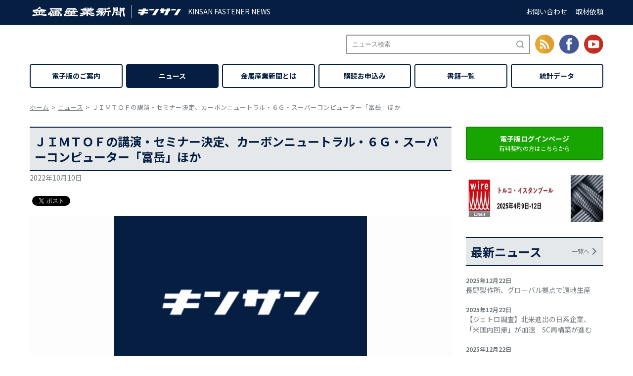

--- FILE ---
content_type: text/css
request_url: https://www.neji-bane.jp/wp/wp-content/themes/twentyseventeen_child/style.css?ver=20190507
body_size: 5528
content:
/*
Theme Name: twentyseventeen_child
Template: twentyseventeen
*/

@import url('https://fonts.googleapis.com/css?family=Noto+Sans+JP:400,700&display=swap&subset=japanese');

/**
 * 共通
 */

/* reCAPTCHAのロゴを非表示 */
.grecaptcha-badge { visibility: hidden; }

* {
  margin: 0;
  padding: 0;
  box-sizing: border-box;
}

img {
  border: 0;
  height: auto;
  line-height: 0;
  max-width: 100%;
  vertical-align: bottom;
}

li {
  list-style: none;
}

a {
  outline: none;
  color: #6F7579;
  text-decoration: none;
}

a:hover {
  opacity: 0.5;
}

html {
  height: 100%;
  font-size: 10px;
  overflow-y: scroll;
}

body {
  height: 100%;
  color: #6F7579;
  line-height: 1.5;
  font-size: 1.4rem;
  font-family: 'Noto Sans JP', "游ゴシック体", YuGothic,
  "游ゴシック Medium", "Yu Gothic Medium",
  "游ゴシック", "Yu Gothic",
  'Hiragino Kaku Gothic Pro', 'ヒラギノ角ゴ Pro W3',
  "メイリオ",
  sans-serif;
  font-weight: 400;
  /* font-family: "游ゴシック体", YuGothic,
  "游ゴシック Medium", "Yu Gothic Medium",
  "游ゴシック", "Yu Gothic",
  'Hiragino Kaku Gothic Pro', 'ヒラギノ角ゴ Pro W3',
  "メイリオ",
  sans-serif; */
}

h1, h2, h3, h4, h5, h6 {
  font-size: 100%;
  font-weight: 400;
}

.container {
  margin: 0 auto;
  max-width: 1160px;
}

.kerning {
  letter-spacing: -.5em;
}

.kerning *:not(.kerning) {
  letter-spacing: normal;
}

.panel {
  vertical-align: top;
  display: inline-block;
}

.flex {
  display: -o-flex;
  display: -moz-flex;
  display: -ms-flexbox;
  display: -webkit-box; /*--- Android4.3以前 ---*/
  display: -webkit-flex;
  display: flex;
}

.table,
.table th,
.table td {
  padding: 10px;
  vertical-align: middle;
  border: 1px solid #a6b1b8;
  border-collapse: collapse;
}

.table {
  width: 100%;
}


/**
 * ヘッダー
 */

.header-bar {
  height: 50px;
  margin: 0 0 20px;
  background: #051e42;
}

.header-bar .flex {
  align-items: center;
  justify-content: space-between;
}

.header-bar .logo {
  padding: 10px 0;
}

.header-bar .logo .panel {
  vertical-align: middle;
}

.header-bar .logo p {
  color: #fff;
  margin-left: 11px;
}

.header-bar .logo a:hover {
  opacity: 1;
}

.header-bar .navi a {
  color: #fff;
  margin: 0 0 0 1em;
}


/**
 * ヘッダーコンテント
 */

.header-content {
  margin: 0 0 20px;
}

.header-content .flex {
  justify-content: space-between;
}

.header-content .left {
  /* width: 55%; */
}

.header-content .right {
  width: 45%;
  margin-left: auto;
  text-align: right;
}

.header-content .search {
  height: 100%;
  overflow: hidden;
  padding: 5px 10px;
  position: relative;
  width: calc(100% - 150px);
  border: 2px solid #969696;
}

.header-content .sns {
  margin: 0 0 0 0.5em;
}

.header-content .sns a:nth-of-type(2) {
  margin: 0 0.5em;
}

.header-content .search input[type="text"] {
  width: 100%;
  height: 100%;
  border: none;
  padding: 0 25px 0 0;
}

.header-content .search input[type="text"]:focus {
  outline: 0;
}

.header-content .search input[type="image"] {
  top: 50%;
  right: 10px;
  border: none;
  outline : none;
  cursor: pointer;
  background: none;
  position: absolute;
  transform: translateY(-50%);
}

.header-content .panel {
  vertical-align: middle;
}


/**
 * グローバルナビ
 */

.gnavi {
  margin: 0 0 30px;
}

.gnavi li {
  width: 100%;
  position: relative;
}

.gnavi li:not(:last-child) {
  margin: 0 7px 0 0;
}

.gnavi a {
  color: #051E42;
  font-size: 1.4rem;
  font-weight: 700;
  transition: color 0.3s ease 0s,
  background-color 0.3s ease 0s;
}

.gnavi a:hover {
  opacity: 1;
  color: #fff;
  background: #051E42;
}

.gnavi .main_navi > a {
  width: 100%;
  padding: 12px 0;
  text-align: center;
  border-radius: 5px;
  border: 2px solid #051E42;
}

.gnavi .sub_navi a {
  display: block;
  padding: 5px 10px;
  font-weight: normal;
}

.gnavi .sub_navi {
  top: 50px;
  opacity: 0;
  width: 100%;
  z-index: 100;
  transition: 0.5s;
  font-size: 1.5rem;
  visibility: hidden;
  position: absolute;
  background: rgba(255, 255, 255, 0.9);
}

.gnavi li:hover .sub_navi {
  opacity: 1;
  visibility: visible;
}

.gnavi .flex {
  justify-content: space-between;
}

.digital .gnavi .digital a,
.post-type-archive-news .gnavi .news a,
.single-news .gnavi .news a,
.about .gnavi .about a,
.book .gnavi .book a,
.book-child .gnavi .book a,
.statistics .gnavi .statistics.main_navi > a,
.statistics-child .gnavi .statistics.main_navi > a {
  color: #fff;
  background: #051E42;
}

.title01 {
  margin: 0 0 35px;
  padding: 12px 10px;
  align-items: center;
  border-top: 2px solid #051E42;
  justify-content: space-between;
  border-bottom: 2px solid #051E42;
  background-color: rgba(5, 30, 66, 0.1);
}

.title01 .text {
  color: #051E42;
  font-weight: 700;
  line-height: 1.3;
  font-size: 2.4rem;
}

.title01 .to-list {
  color: #6F7579;
  font-size: 1.2rem;
  position: relative;
  padding: 0 1.5em 0 0;
}

.title01 .to-list:after {
  top: 4px;
  right: 0;
  width: 8px;
  height: 8px;
  content: "";
  position: absolute;
  margin: 0 0.5em 0 0;
  transform: rotate(45deg);
  border-top: 2px solid #6F7579;
  border-right: 2px solid #6F7579;
  -webkit-transform: rotate(45deg);
}

.title02 {
  margin: 0 0 30px;
  padding: 0 0 7px;
  border-bottom: 2px solid #051E42;
}

.title02 .text {
  color: #051E42;
  font-size: 2.2rem;
  font-weight: 700;
}

.title03 {
  margin: 0 0 20px;
}

.title03 .text {
  color: #000;
  font-size: 2rem;
  font-weight: 700;
}

.c-right .title01 {
  margin: 0 0 20px;
}

.c-right .info .date {
  font-weight: 700;
}

.c-right .info .item {
  margin: 0 0 20px;
}

.c-right .to-detail {
  text-align: center;
}

.article .item:not(:last-of-type) {
  margin: 0 0 30px;
}

.article .item .content {
  width: 52%;
  padding: 15px 15px 15px 30px;
}

.article .item .img {
  object-fit: cover;
}

.article.news .items {
  flex-wrap: wrap;
  margin: 0 0 60px;
  justify-content: space-between;
}

.article.news .item {
  background: #fdfdfd;
  width: calc(100% / 3 - 16px);
}

.article.news .items:after {
  height: 0;
  content: "";
  display: block;
  width: calc(100% / 3 - 16px);
}

.article.news .item:not(:last-of-type) {
  margin: 0 0 48px;
}

.article.news .item .img,
.archive .article.news .item .img {
  /* width: 48%; */
  width: 100%;
  height: 151px;
  object-fit: cover;
}

.article.news .item .content,
.archive .article.news .item .content {
  padding: 0;
  width: 100%;
}

.article .item .date {
  margin: 8px 0 6px;
  font-size: 1.2rem;
}

.article .item .title {
  color: #000;
  margin: 0 0 6px;
  font-weight: 700;
  line-height: 1.3;
  font-size: 2.4rem;
}

.article.news .item .title,
.archive .article.news .item .title {
  font-size: 1.8rem;
}

.article .item .text {
  margin: 0 0 20px;
}

.archive .article .item .img {
  width: 30%;
  height: 146px;
}

.archive .article .item .content {
  width: 70%;
  padding-top: 0;
  padding-right: 0;
  padding-bottom: 0;
}

.single .c-left .title01 {
  margin: 0;
}

.single .c-left .date {
  margin: 0 0 15px;
}

.single .article.news .item {
  width: 100%;
}

.single .article .item .text {
  line-height: 1.7;
}

.single .article .item .img {
  width: 60%;
  height: auto;
  display: block;
  margin: 0 auto 20px;
}

.single .article .item .images {
  margin: 30px 0 0;
}

.single .article .item .images img {
  width: 46%;
  margin: 0 2% 4%;
  vertical-align: top;
}

.single .article .item .images img:first-of-type {
  display: none;
}

.to-detail {
  text-align: right;
}

.to-detail a {
  color: #6F7579;
  font-size: 1.2rem;
  padding: 10px 24px;
  border-radius: 2px;
  border: 2px solid #CDD6DD;
}

.to-order {
  text-align: center;
}

.to-order a {
  color: #fff;
  font-weight: 700;
  padding: 15px 17%;
  font-size: 2.4rem;
  border-radius: 2px;
  position: relative;
  background: #D0A000;
}

.to-order a:after {
  top: 50%;
  right: 15px;
  content: '＞';
  position: absolute;
  transform: translateY(-50%);
}

.login,
.more-entry .lp {
  width: 100%;
  color: #fff;
  font-weight: 700;
  padding: 12px 15px;
  border-radius: 4px;
  text-align: center;
  background: #19A500;
  border: 2px solid #148400;
  box-shadow: 0px 3px 6px rgba(0, 0, 0, 0.16);
}

.more-entry .lp {
  background: rgb(237, 134, 9, 1);
  border: 2px solid rgb(252, 106, 37, 1);
}

.login p:last-child,
.more-entry .lp p:last-child {
  font-size: 1.2rem;
  font-weight: normal;
}

.banner a:not(:last-of-type) {
  margin: 0 0 20px;
}

.banner {
  text-align: center;
}

.banner a,
.banner img {
  width: 100%;
}

.ad-recruit h3 {
  font-weight: 700;
  text-align: center;
  margin: 10px 0 5px;
}

.ad-recruit p {
  line-height: 2;
  margin: 0 0 10px;
  font-size: 1.2rem;
}


/**
 * パンくず
 */

.breadcrumb {
  font-size: 90%;
  margin: 0 0 30px;
}

.breadcrumb li a {
  text-decoration: underline;
}

.breadcrumb li:after {
  content: '>';
  margin: 0 5px;
}

.breadcrumb li:last-child:after {
  content: '';
  margin: 0;
}


/**
 * コンテンツ
 */

.contents {
  padding: 0 0 65px;
}

.contents > .flex {
  justify-content: space-between;
}

.c-left .section {
  margin: 0 0 60px;
}

.c-left .section.banner {
  width: 77.7%;
  margin: 0 auto 60px;
}

.c-right .section {
  margin: 0 0 30px;
}


/**
 * レフト
 */

.c-left {
  /* width: 57%; */
  width: 73.5%;
}


/**
 * ライトー
 */

.c-right {
  width: 24%;
}

.c-right .info .item .item {
  padding: 15px;
  margin: 0 0 30px;
  background: #FDFDFD;
}

.c-right .info .item .date {
  font-size: 1.2rem;
}

.c-right .info .item .title {
  font-size: 2.4rem;
}

.c-right .facebook_wrap {
  max-width: 500px; /* Facebook Page Plugin の最大幅 */
  margin-left: auto;
  margin-right: auto;
}

.c-right .facebook_wrap > .fb-page {
  width: 100%;
}

.c-right .facebook_wrap > .fb-page > span,
.c-right .facebook_wrap iframe {
  width: 100% !important;
}


/**
 * ライト
 */

/* .c-right {
  width: 16.5%;
} */

.c-right .nejiday {
  width: 100%;
}

.c-right #goolead {
  left: 50%;
  position: relative;
  display: inline-block;
  transform: translateX(-50%);
}


/**
 * フッターナビ
 */

.footer-navi .sns {
  display: none;
}

.footer-navi .sns .icon {
  margin: 0 5px;
}

.footer-navi {
  background: #F0F3F5;
}


.footer-navi .flex {
  align-items: center;
  justify-content: space-between;
}

.footer-navi .navi {
  padding: 27px 0;
}

.footer-navi .navi a {
  color: #6F7579;
}

.footer-navi .navi a {
  margin: 0 0 0 0.5em;
  padding: 0 0.5em 0 0;
  border-right: 1px solid #6F7579;
}

.footer-navi .navi a:last-of-type {
  border: none;
}


/**
 * フッターコピーライト
 */

.footer-copyright {
  color: #fff;
  padding: 16px 0;
  font-size: 1.2rem;
  text-align: center;
  background: #051E42;
}


/**
 * トップ
 */

/* キービジュアル */

/* .home #keyvisual {
  margin: 0 0 40px;
}

.home #keyvisual #slider,
.home #keyvisual #thumbnail_slider {
  width: 100%;
  margin: 0 auto 5px;
}

.home #keyvisual .slide-item img {
  width: 100%;
  height: 300px;
  object-fit: cover;
}

.home #keyvisual .thumbnail-item img {
  width: 98%;
  height: 100px;
  margin: 0 auto;
  object-fit: cover;
}

.home #keyvisual .slide-item {
  position: relative;
}

.home #keyvisual .item {
  left: 0px;
  bottom: 0px;
  color: #000;
  width: 100%;
  padding: 10px;
  position: absolute;
  background: rgba(255, 255, 255, 0.7);
}

.home #keyvisual .item .title {
  font-size: 2.4rem;
  font-weight: 700;
}

.home #keyvisual .item .title a {
  color: #000;
}

.home #keyvisual .item .date,
.home #keyvisual .item .text {
  font-size: 1.2rem;
} */


/* 最新ニュース */

/** 時評 */

/* 特集 */

.home .special .item .tag {
  color: #fff;
  padding: 1px 8px;
  font-size: 1.4rem;
  font-weight: normal;
  background: #051E42;
  vertical-align: middle;
}

.home .special .item .img {
  width: 30%;
  height: 200px;
}

.home .special .item .content {
  width: 70%;
}

.single-special .title01 .tag,
.post-type-archive-special .item .tag {
  color: #fff;
  padding: 1px 8px;
  margin: 0 5px 0 0;
  font-size: 1.4rem;
  font-weight: normal;
  background: #051E42;
  vertical-align: middle;
}


/**
 * ニュース、特集詳細
 */

.more-entry {
  padding: 20px;
  font-size: 1.6rem;
  border: solid 1px #cfcfcf;
}

.more-entry > p {
  margin: 0 0 10px;
}

.more-entry .button {
  align-items: center;
  justify-content: space-between;
}

.more-entry .login p {
  vertical-align: bottom;
}

.more-entry .login,
.more-entry .lp {
  margin: 0;
  width: 48%;
}


/**
 * 時評一覧
 */

.post-type-archive-jihyo .article .item .content {
  width: 100%;
  padding-top: 0;
  padding-left: 0;
}


/**
 * 金属産業とは
 */

.about .contents {
  z-index: -2;
  position: relative;
}

.about .contents .section {
  margin: 0 0 80px;
  position: relative;
}

.about .contents .section:before {
  left: 0;
  top: 23rem;
  z-index: -1;
  content: "";
  width: 100%;
  height: 100%;
  display: block;
  position: absolute;
  transform: skew(0deg, -10deg);
  transform-origin: left center;
}

.about .journal_wrap:before,
.about .globalnetwork_wrap:before {
  background-color: rgba(5, 30, 66, 0.1);
}

.about .journal_wrap,
.about .globalnetwork_wrap {
  padding: 50px 0;
}

.about .keyvisual {
  color: #fff;
  padding: 50px 0;
  overflow: hidden;
  background-size: cover;
  background-position: center;
  background-repeat: no-repeat;
  background-image: url("images/about/keyvisual.jpg");
}

.about .keyvisual .flex {
  align-items: center;
  justify-content: space-around;
}

.about .keyvisual p {
  font-size: 5rem;
  font-weight: 700;
}

.about .keyvisual p:first-of-type {
  padding: 10px;
  font-size: 4rem;
  border: 1px solid #fff;
}

.about .keyvisual .product {
  width: 20%;
}

.about .keyvisual .product a {
  width: 100%;
  color: #fff;
  padding: 10px;
  margin: 10px 0 0;
  text-align: center;
  background: #D0A000;
}

.about .contents .lead {
  margin: 0 auto;
  max-width: 700px;
}

.about .contents .title {
  color: #051E42;
  margin: 0 0 40px;
  text-align: center;
}

.about .contents .title h2 {
  font-weight: 700;
  font-size: 4.5rem;
}

.about .contents .title p {
  font-size: 2rem;
  border-bottom: 5px solid red;
}

.about .contents .subtitle {
  color: #000;
  margin: 0 0 5%;
  font-size: 3rem;
  align-items: center;
  justify-content: center;
}

.about .contents .subtitle:before,
.about .contents .subtitle:after {
  width: 10%;
  content: "";
  border-top: 1px solid;
}

.about .contents .subtitle:before {
  margin-right: 1rem;
}

.about .contents .subtitle:after {
  margin-left: 1rem;
}

.about .contents .lead {
  color: #000;
  font-size: 1.6rem;
  margin: 0 auto 5%;
}

.about .tool_wrap .box .item {
  padding: 0 1.5em;
  width: calc(100% / 3);
}

.about .tool_wrap .point {
  color: #051E42;
  min-height: 4em;
  font-size: 2rem;
  font-weight: 700;
  line-height: 1.2;
  text-align: center;
}

.about .tool_wrap .img {
  width: 90%;
  display: block;
  margin: 1em auto;
}

.about .journal_wrap .media {
  text-align: center;
}

.about .journal_wrap .media .item {
  width: 35%;
  margin: 0 2% 3%;
  text-align: left;
}

.about .journal_wrap .media .name {
  margin: 10px 0 0;
  font-size: 1.2em;
  font-weight: bold;
}

.about .journal_wrap .table {
  color: #333;
  margin: 0 0 10px;
  text-align: center;
  background-color: #f7f8f8;
}

.about .contents .note {
  font-size: 1.2rem;
}

.about .transmission_wrap .offer {
  text-align: center;
}

.about .transmission_wrap .item {
  width: 40%;
  padding: 0 20px;
}

.about .transmission_wrap .name,
.about .transmission_wrap .body {
  margin: 10px 0;
  text-align: left;
}

.about .transmission_wrap .name {
  font-weight: 700;
  font-size: 1.6rem;
}

.about .globalnetwork_wrap .img {
  text-align: center;
}

.about .history_wrap .title03,
.about .history_wrap .img {
  text-align: center;
}


/**
 * 書籍
 */

.book .book .item:not(:last-of-type) {
  margin: 0 0 30px;
}

.book .book .item .img {
  width: 30%;
}

.book .book .item .content {
  width: 70%;
  padding: 0 15px 15px 30px;
}

.book .book .item .date {
  font-size: 1.2rem;
}

.book .book .item .title {
  color: #000;
  margin: 6px 0;
  font-size: 2.4rem;
  font-weight: 700;
}

.book .book .item .text {
  margin: 0 0 20px;
}

.book-child .book .item .text {
  margin: 0 0 45px;
}

.book-child .book .item .img {
  width: 100%;
  display: block;
  margin: 0 auto 45px;
}

.book-child .book .item .img.vertical {
  width: 40%;
}

.book-child .book .item .info {
  color: #000;
}


/**
 * 統計データ
 */

.statistics .to-statistics a {
  width: 100%;
  color: #051E42;
  font-weight: 700;
  font-size: 1.8rem;
  position: relative;
  border-bottom: 1px solid #051E42;
}

.statistics .to-statistics a:after {
  top: 50%;
  right: 15px;
  content: "＞";
  position: absolute;
  transform: translateY(-50%);
}

.statistics .entry,
.statistics-child .entry {
  padding: 20px;
  font-size: 1.6rem;
  border: solid 1px #cfcfcf;
}

.statistics .entry > p,
.statistics-child .entry > p {
  margin: 0 0 10px;
}

.statistics .entry .button,
.statistics-child .entry .button {
  align-items: center;
  justify-content: space-between;
}

.statistics .entry .login p,
.statistics-child .entry .login p {
  vertical-align: bottom;
}

.statistics .entry .login,
.statistics .entry .lp,
.statistics-child .entry .login,
.statistics-child .entry .lp {
  margin: 0;
  width: 48%;
}

.statistics-child .statistics .table th {
  background-color: rgba(5, 30, 66, 0.1);
}

.statistics-child .statistics .table .a-left {
  text-align: left;
}

.statistics-child .statistics .table .a-right {
  text-align: right;
}

.statistics-child .pdf-list li {
  padding: 5px;
}

.statistics-child .pdf-list li:nth-child(odd) {
  background-color: rgba(5, 30, 66, 0.1);
}

.statistics-child .pdf-list li:not(:last-of-type) {
  margin: 0 0 0.5em;
}

.statistics-child .pdf-list a[href$=".pdf"]:after {
  width: 1em;
  height: 1em;
  content: '';
  margin-left: 5px;
  vertical-align: -2px;
  display: inline-block;
  background-size: contain;
  background-position: 0 0;
  background-repeat: no-repeat;
  background-image: url('images/statistics/icon-pdf.png');
}


/**
 * お知らせ
 */

.post-type-archive-info .article .item .content {
  padding: 0;
}


/**
 * 会社概要
 */

.company .outline .table th {
  width: 20%;
  text-align: left;
  background-color: rgba(5, 30, 66, 0.1);
}

.company .outline .content .text {
  overflow: hidden;
}

.company .outline .content img {
  width: 35%;
  float: right;
  margin: 0 0 1em 1em;
}


/**
 * サイトマップ
 */

.sitemap .content .item {
  line-height: 2;
}

.sitemap .content .item a {
  display: block;
}

.sitemap .content .item a:before {
  content:'・';
  display: inline-block;
}

.sitemap .content .item .submenu {
  margin: 0 0 0 1em;
}


/**
 * ねじの日
 */

.nejiday .download .item {
  width: 50%;
  padding: 0 20px;
}

.nejiday .download .item img {
  margin: 0 0 20px;
}

/**
 * ログイン後　記事一覧
 */

.loggedin .c-left .to-list {
  width: 100%;
  color: #051E42;
  font-weight: 700;
  font-size: 1.8rem;
  position: relative;
  border-bottom: 1px solid #051E42;
}

.loggedin .c-left .to-list:after {
  top: 50%;
  right: 15px;
  content: "＞";
  position: absolute;
  transform: translateY(-50%);
}

/**
 * 検索結果
 */

.search .result {
  margin: 0 0 30px;
  padding: 0 0 10px;
  border-bottom: 1px solid #cfcfcf;
}

.search .result:last-of-type {
  margin: 0 0 60px;
}

.search .result .result_title {
  font-size: 1.8rem;
}

.search .result .result_title a {
  color: #444;
}

/**
 * コンタクトフォーム7
 */

.contactform7 table,
.contactform7 table th,
.contactform7 table td {
  padding: 10px;
  vertical-align: top;
  border: 1px solid #e5e5e5;
  border-collapse: collapse;
}

.contactform7 table {
  width: 100%;
  margin: 0 0 3rem;
}

.contactform7 th {
  width: 30%;
  text-align: left;
  background: #edeeee;
}

.contactform7 table input {
  margin: 0.5rem 0;
  padding: 0.5rem 0;
}

.contactform7 table input[type="text"],
.contactform7 table input[type="tel"],
.contactform7 table input[type="email"],
.contactform7 table textarea {
  width: 100%;
}

.contactform7 table .item {
  display: block;
  padding: 0.5em;
  background: #f0f0f0;
}

.contactform7 table .item input {
  display: none;
}
/*
.contactform7 table label {
  width: 100%;
} */

.contactform7 input[type="submit"] {
  width: 100%;
  padding: 1rem;
  display: block;
  cursor: pointer;
  font-size: 2rem;
  border-style: none;
  background: #cdcdcd;
  border-radius: 0.5rem;
}

.contactform7 table .postal_code input {
  width: 30%;
  display: inline-block;
}

.contactform7 span.wpcf7-list-item {
  margin: 0 1em 0 0;
}

.contactform7 .acceptance {
  margin: 40px 0;
  text-align: center;
}

.contactform7 .red {
  color: red;
  margin-left: 1rem;
}

.contactform7 form input:-webkit-autofill {
  -webkit-box-shadow: 0 0 0px 1000px white inset;
}

.contactform7 .amount {
  font-size: 2rem;
}

/**
 * 確認画面
 */

.contactform7 input:-webkit-autofill.wpcf7c-conf {
  -webkit-box-shadow: 0 0 0px 1000px #fff inset !important;
  border: none !important;
  background: #fff !important;
}

.contactform7 input:-webkit-autofill.wpcf7c-conf:focus {
  border: none !important;
}

.contactform7 .wpcf7c-conf {
  background: #fff !important;
  border-color: #fff !important;
}

.contactform7 .wpcf7c-conf:focus {
  border-color: transparent !important;
}

/* 確認してくださいの文字 */
.contactform7 .wpcf7c-elm-step2.confirm {
  color: #fff;
  padding: 10px;
  display: none;
  margin: 20px 0;
  background: red;
  font-size: 1.8rem;
  text-align: center;
}

.contactform7 .custom-wpcf7c-confirmed .wpcf7c-elm-step2.confirm {
  display: block;
}

/**
 * 送信完了
 */

.contactform7 .sent .form_inner {
  visibility: hidden;
}

.contactform7 .complete-display {
  display: none;
}

.contactform7 .sent .complete-display {
  display: block;
}

.contactform7 .sent .wpcf7-mail-sent-ok {
  display: none!important;
}

.contactform7 .contact form .wpcf7-list-item label {
  margin: 0 1em 0 0;
}

/**
 * youtube
 */

.youtube {
  width: 100%;
  margin: 40px 0 0;
  position: relative;
  padding-top: 56.25%;
}

.single .youtube {
  margin: 0;
  width: 100%;
  position: relative;
  padding-top: 56.25%;
}

.youtube iframe {
  top: 0;
  right: 0;
  position: absolute;
  width: 100% !important;
  height: 100% !important;
}

/**
 * ページネーション
 */

.pagination {
  margin: 5em 0 0;
}

.pagination:after, .pagination ul:after {
  height: 0;
  clear: both;
  content: ".";
  display: block;
  visibility: hidden;
}

.pagination .page_num {
  display: block;
  margin: 0 0 1em;
}

.pagination .current {
  color: #ffffff;
  border-radius: 3px;
  padding: 10px 20px;
  cursor: not-allowed;
  background-color: #aaa;
}

.pagination .prev,
.pagination .first,
.pagination .pager {
  margin: 0 0.5em 0.5em 0;
}

.pagination .last {
  margin: 0 0 0 0.5em;
}

.pagination a {
  color: #ffffff;
  padding: 10px 20px;
  border-radius: 3px;
  display: inline-block;
  text-decoration: none;
  text-shadow: 0 -1px 0 rgba(0, 0, 0, 0.2);
  background: none repeat scroll 0 0 #c8c8c8;
}

.pagination a:hover {
  color: #ffffff;
  opacity: 0.8;
  transition-property: all;
  background-color: #aaa;
  transition-duration: 500ms;
  transition-timing-function: ease;
}


/**
 * 投稿
 */

.cms pre {
  display: block;
  font-family: Consolas, Monaco, monospace;
}
.cms strong {
  font-weight: bold;
}
.cms em {
  font-style: italic;
}
.cms ul {
  margin-left: 2em;
  list-style: outside disc;
}
.cms ol {
  margin-left: 2em;
  list-style: outside decimal;
}
.cms blockquote {
  display: block;
  margin: 1em 40px;
}
.cms a {
  /* color: #00f; */
}
.cms del {
  text-decoration: line-through;
}
.cms hr {
  border: none;
  display: block;
  border-top: #9a9a9a 1px solid;
  border-bottom: #eeeeee 1px solid;
}
.cms .alignright {
  float: right;
  margin-left: 1em;
}
.cms .alignleft {
  float: left;
  margin-right: 1em;
}
.cms .aligncenter {
  display: block;
  margin-left: auto;
  margin-right: auto;
}
.cms .wp-caption-text {
  color: #666;
  font-size: 13px;
  font-style: italic;
  margin-bottom: 1.5em;
}


--- FILE ---
content_type: text/css
request_url: https://www.neji-bane.jp/wp/wp-content/themes/twentyseventeen_child/css/responsive.css?1633410335
body_size: 1724
content:
@charset "utf-8";

/* .c-center .sp {
  display: none;
}

.c-right .pc {
  display: block;
} */

/* @media screen and (min-width: 855px) {  } */
/* @media screen and (min-width: 641px) and (max-width: 854px) {  } */
/* @media screen and (min-width: 480px) and (max-width: 640px) {  } */
@media screen and (max-width: 1440px) { /* chrome確認用 */ }
@media screen and (max-width: 320px) { /* chrome確認用 */ }

@media screen and (max-width: 1160px) {
  .container {
    padding-left: 20px;
    padding-right: 20px;
  }
}

/* 金属産業とは（about）用 */
@media screen and (max-width: 860px) {
  .about .keyvisual .flex {
    text-align: center;
    flex-direction: column;
  }

  .about .keyvisual p {
    font-size: 8vw;
  }

  .about .keyvisual p:first-of-type {
    font-size: 6vw;
  }

  .about .keyvisual .product {
    width: 30%;
    margin: 20px 0 0;
  }

  .about .keyvisual .product a {
    width: 100%;
    color: #fff;
    padding: 10px;
    margin: 10px 0 0;
    text-align: center;
    background: #D0A000;
  }
}

/* iPad Pro 11以下
 * https://qiita.com/tomohisaota/items/f8857d01f328e34fb551
 */
@media screen and (max-width: 834px) {
  .header-bar .logo p {
    display: none;
  }

  .header-bar .navi {
    display: none;
  }

  .header-content {
    margin: 0 0 30px;
  }

  .header-content .flex {
    flex-direction: column;
  }

  .header-content .left,
  .header-content .right {
    width: 100%;
  }

  .header-content .left {
    margin: 0 0 30px;
  }

  .header-content .left img {
    width: 100%;
  }

  .header-content .right .search {
    width: 100%;
    height: 50px;
    margin-right: 0;
  }

  .header-content .right .sns {
    display: none;
  }

  .contents {
    padding-top: 0;
  }

  .contents > .flex {
    flex-direction: column;
  }

  .to-detail {
    text-align: center;
  }

  .to-detail a {
    width: 75%;
  }

  .c-left,
  .c-right {
    width: 100%;
  }

  .c-right .banner a {
    width: 50%;
    margin: 0 auto;
  }

  .c-right .banner-c .banner a {
    width: 48%;
    margin: 1%;
  }

  .c-right .login {
    width: 100%;
  }

  .c-right .login p:first-of-type {
    font-size: 2rem;
  }

  .c-right .nejiday {
    width: 50%;
    display: block;
    margin-left: auto;
    margin-right: auto;
  }

  .c-right .ad-recruit img {
    width: 50%;
    display: block;
    margin: 0 auto 20px;
  }

  .c-right .ad-recruit h3 {
    font-size: 1.8rem;
  }

  .footer-navi .sns {
    display: block;
    text-align: center;
    padding: 15px 0 20px;
  }
}

@media screen and (max-width: 640px) {
  .article.news .item {
    width: calc(100% / 2 - 16px);
  }

  .about .contents .section:before {
    top: 17rem;
  }

  .about .tool_wrap .box {
    padding: 0;
    flex-direction: column;
  }

  .about .tool_wrap .point {
    min-height: 1em;
  }

  .about .tool_wrap .img {
    width: 60%;
  }

  .about .tool_wrap .box .item,
  .about .transmission_wrap .item {
    width: 100%;
    margin: 0 0 40px;
  }

  .about .tool_wrap .box .item:last-of-type,
  .about .transmission_wrap .item:last-of-type {
    margin: 0;
  }

  .about .journal_wrap .media .item {
    width: 45%;
  }

  .statistics .entry .button,
  .statistics-child .entry .button,
  .single-news .entry .button {
    flex-direction: column;
  }

  .statistics .entry > p,
  .statistics-child .entry > p,
  .single-news .entry > p {
    margin: 0 0 20px;
  }

  .statistics .entry .login,
  .statistics .entry .lp,
  .statistics-child .entry .login,
  .statistics-child .entry .lp,
  .single-news .entry .login,
  .single-news .entry .lp {
    width: 100%;
    margin: 0 0 20px;
  }

  .statistics .entry .lp,
  .statistics-child .entry .lp,
  .single-news .entry .lp {
    margin: 0;
  }
}

@media screen and (max-width: 479px) {
  .article.news .item {
    width: 100%;
  }

  .article.news .item .img,
  .archive .article.news .item .img {
    height: 200px;
  }

  .c-right #googlead {
    display: none;
  }

  .c-right #googlead-mobile {
    display: block;
  }

  .c-right .section,
  .c-right .section {
    margin-bottom: 40px;
  }

  .article .item:not(:last-of-type) {
    margin-bottom: 40px;
  }

  .article .item .img,
  .home .special .item .img,
  .archive .article .item .img {
    width: 100%;
    height: 200px;
  }

  .article .item .content,
  .home .special .item .content,
  .archive .article .item .content {
    width: 100%;
    padding: 10px;
    padding-bottom: 0;
  }

  .post-type-archive-jihyo .article .item .content {
    padding: 0;
  }

  .c-right .banner a {
    width: 100%;
  }

  .c-right .banner-c .banner a {
    width: 100%;
    margin-bottom: 30px;
  }

  .c-right .nejiday {
    width: 100%;
  }

  .c-right .ad-recruit img {
    width: 100%;
  }

  .to-detail a {
    width: 100%;
  }

  .footer-navi .flex {
    align-items: start;
  }

  .footer-navi .sns {
    padding-bottom: 20px 0 0;
  }

  .footer-navi .navi {
    padding: 0 0 27px;
  }

  .footer-navi .navi a {
    border: none;
    display: block;
    margin: 0 0 10px;
  }

  .footer-navi .navi a:last-of-type {
    margin: 0;
  }

  .more-entry .button {
    flex-flow: column;
  }

  .more-entry .lp,
  .more-entry .login {
    width: 100%;
  }

  .more-entry .login {
    margin: 0 0 20px;
  }

  .to-order a {
    width: 100%;
    padding: 15px 10% 15px 0;
  }

  .home #keyvisual .thumbnail-item img {
    height: 80px;
  }

  .home #keyvisual .item .title {
    margin: 0 0 10px;
    line-height: 1.2;
  }

  .home .news .item {
    border: none;
  }

  .about .keyvisual .product {
    width: 50%;
  }

  .about .journal_wrap .media .item {
    width: 70%;
    margin: 0 0 5%;
  }

  .book .book .item .img {
    width: 50%;
    height: auto;
    margin: 0 auto;
    display: block;
  }

  .book .book .item .content {
    width: 100%;
    padding: 15px;
    padding-bottom: 0;
  }

  .statistics-child .statistics .table .title {
    display: none;
  }

  .statistics-child .statistics .table th,
  .statistics-child .statistics .table td {
    width: 100%;
    display: block;
    position: relative;
  }

  .statistics-child .statistics .table .suryo:before,
  .statistics-child .statistics .table .gaku:before {
    left: 10px;
    opacity: 0.7;
    font-size: 1.2rem;
    position: absolute;
  }

  .statistics-child .statistics .table .suryo.kg:before {
    content:'数量（kg）';
  }

  .statistics-child .statistics .table .suryo.zennen:before {
    content:'数量（前年比）';
  }

  .statistics-child .statistics .table .suryo.zengetsu:before {
    content:'数量（前月比）';
  }

  .statistics-child .statistics .table .gaku.en:before {
    content:'金額（千円）';
  }

  .statistics-child .statistics .table .gaku.zennen:before {
    content:'金額（前年比）';
  }

  .statistics-child .statistics .table .gaku.zengetsu:before {
    content:'金額（前月比）';
  }

  .price .statistics .table th,
  .price .statistics .table td,
  .n-export-rank .statistics .table th,
  .n-export-rank .statistics .table td,
  .n-import-rank .statistics .table th,
  .n-import-rank .statistics .table td {
    display: table-cell;
  }

  .price .statistics .scrollable-table .table,
  .n-export-rank .statistics .scrollable-table .table,
  .n-import-rank .statistics .scrollable-table .table {
    border: none;
    display: block;
    overflow-x: scroll;
    white-space: nowrap;
    -webkit-overflow-scrolling: touch;
  }

  .price .statistics .scrollable-tabl::-webkit-scrollbar,
  .n-export-rank .statistics .scrollable-tabl::-webkit-scrollbar,
  .n-import-rank .statistics .scrollable-tabl::-webkit-scrollbar {　　/*tableにスクロールバーを追加*/
     height: 5px;
  }

  .price .statistics .scrollable-tabl::-webkit-scrollbar-track,
  .n-export-rank .statistics .scrollable-tabl::-webkit-scrollbar-track,
  .n-import-rank .statistics .scrollable-tabl::-webkit-scrollbar-track {　　/*tableにスクロールバーを追加*/
     background: #F1F1F1;
  }

  .price .statistics .scrollable-tabl::-webkit-scrollbar-thumb,
  .n-export-rank .statistics .scrollable-tabl::-webkit-scrollbar-thumb,
  .n-import-rank .statistics .scrollable-tabl::-webkit-scrollbar-thumb {　　/*tableにスクロールバーを追加*/
     background: #BCBCBC;
  }

  .company .outline .table th,
  .company .outline .table td {
    width: 100%;
    display: block;
  }

  .contact .contactform7 th,
  .contact .contactform7 td,
  .contact .contactform7 .type .wpcf7-list-item {
    width: 100%;
    display: block;
  }

  .contact .contactform7 .type .wpcf7-list-item:nth-last-of-type(2) {
    margin: 1em 0;
  }

}
@media screen and (max-width: 365px) {
  .header-bar .logo {
    width: 75%;
  }

  .home #keyvisual .thumbnail-item img {
    height: 55px;
  }
}


--- FILE ---
content_type: text/css
request_url: https://www.neji-bane.jp/wp/wp-content/themes/twentyseventeen_child/css/mobile_menu.css?1633410335
body_size: 895
content:
@charset "utf-8";

.mobile {
  display: none;
}

/* Nexus10用に800px */
@media screen and (max-width: 834px) {

  /* ↓スマホ メニュー */
  .gnavi,
  .header .navi {
    display: none;
  }

  .mobile {
    display: block;
  }

  .mobile .item {
    width: 100%;
    padding: 20px 0;
    font-size: 1.6rem;
    border-bottom: dotted 1px #9d9d9d;
  }

  .mobile .item:last-of-type {
    border: none;
  }

  .mobile .item:before {
    content: '>';
    color: #fff;
    margin: 0 5px 0 0;
    border-radius: 2px;
    padding: 1px 3px 2px;
    background: rgba(58,137,201,0.5);
  }

  .mobile .menu {
    top: 0px;
    width: 80%;
    right: -80%;
    height: 100%;
    z-index: 1000;
    position: fixed;
    padding: 0 30px;
    background: rgba(255, 255, 255, 0.9);

    transition: 0.5s;
    -o-transition: 0.5s;
    -ms-transition: 0.5s;
    -moz-transition: 0.5s;
    -webkit-transition: 0.5s;
  }

  .mobile .menu_display {
    right: 0%;
  }

  .mobile .submenu {
    padding-left: 2.5em;
    text-indent: -1.4em;
  }

  .mobile .scroll {
    top: 50px;
    bottom: 0;
    width: 110%;
    padding: 0 0 30px;
    overflow-y: scroll;
    position: absolute;
    padding-right: 60px;
    padding-right: calc(10% + 40px);
    -webkit-overflow-scrolling: touch;
  }

  /* ハンバーガーアイコン */
  .mobile .icon {
    top: 0;
    right: 0;
    color: #fff;
    width: 50px;
    height: 50px;
    z-index: 1010;
    position: fixed;
    font-size: 45px;
    cursor: pointer;
    line-height: 50px;
    text-align: center;
    border-radius:  0 0 0 5px;
    background: rgb(5, 30, 66, 0.9)
  }

  .mobile .icon span {
    left: 10px;
    width: 30px;
    display: block;
    position: absolute;
    outline: 1px solid transparent;
    border-bottom: solid 3px #fff;
    transition: .35s ease-in-out;
    -webkit-transition: .35s ease-in-out;
    -moz-transition: .35s ease-in-out;
  }

  .mobile .icon span:nth-child(1) {
    top: 13px;
  }

  .mobile .icon span:nth-child(2) {
    top: 23px;
  }

  .mobile .icon span:nth-child(3) {
    top: 33px;
  }

  .mobile .menu_active span:nth-child(1) {
    top: 23px;
    left: 10px;
    transform: rotate(-45deg);
    -moz-transform: rotate(-45deg);
    -webkit-transform: rotate(-45deg);
  }

  /* 2番目と3番目のspanを45度に */
  .mobile .menu_active span:nth-child(2),
  .mobile .menu_active span:nth-child(3) {
    top: 23px;
    -webkit-transform: rotate(45deg);
    -moz-transform: rotate(45deg);
    transform: rotate(45deg);
  }

  /* Menuの文字 */
  .mobile .icon p {
    left: 10px;
    color: #fff;
    bottom: 5px;
    line-height: 1;
    font-size: 1.2rem;
    position: absolute;
    font-family: 'Roboto', sans-serif;
  }

  /*背景の透過部分*/
  .mobile .background_display {
    top: 0;
    right: 0;
    width: 100%;
    height: 100%;
    z-index: 999;
    display: block;
    position: fixed;
    background: rgba(0, 0, 0, 0.6);
  }

  /*メニュー表示時にスクロールできないように*/
  .menu_fixation {
    width: 100%;
    height: auto;
    overflow: hidden;
    /* position: fixed; */
  }
  /* ↑スマホ メニュー */
}


--- FILE ---
content_type: application/x-javascript
request_url: https://www.neji-bane.jp/wp/wp-content/themes/twentyseventeen_child/js/google-ad.js
body_size: 66
content:

//google広告
// google_ad_client = "pub-2151918370432357";
/* 160x600, 作成済み 08/11/11 */
// google_ad_slot = "4525454463";
// google_ad_width = 280;
// google_ad_height = 600;

// document.write("<script type='text/javascript' src='https://pagead2.googlesyndication.com/pagead/show_ads.js'>");
// document.write("</script>");


--- FILE ---
content_type: image/svg+xml
request_url: https://www.neji-bane.jp/wp/wp-content/themes/twentyseventeen_child/images/common/icon_facebook.svg
body_size: 213
content:
<svg id="レイヤー_1" data-name="レイヤー 1" xmlns="http://www.w3.org/2000/svg" width="39.3" height="39.3" viewBox="0 0 39.3 39.3"><title>アートボード 1</title><g id="グループ_905" data-name="グループ 905"><g id="グループ_904" data-name="グループ 904"><circle id="楕円形_1" data-name="楕円形 1" cx="19.7" cy="19.7" r="19.7" fill="#455a9a"/><g id="グループ_903" data-name="グループ 903"><g id="グループ_902" data-name="グループ 902"><g id="グループ_901" data-name="グループ 901"><path id="パス_934" data-name="パス 934" d="M16.4,31.89h4.9V19.69h3.6l.5-4.9H21.5v-2a1,1,0,0,1,.78-1.18l.12,0h2.9V7.39H21.5c-4.1,0-5.1,3.2-5.1,5.2v2.2H14v4.9h2.4Z" fill="#fff"/></g></g></g></g><path id="パス_935" data-name="パス 935" d="M19.7,0V39.3A19.65,19.65,0,1,0,19.7,0Z" opacity="0.05" style="isolation:isolate"/></g></svg>

--- FILE ---
content_type: application/x-javascript
request_url: https://www.neji-bane.jp/wp/wp-content/themes/twentyseventeen_child/js/smooth_scroll.js
body_size: 190
content:
(function($) {
  $.fn.smoothscroll = function(option) {
    var settings = $.extend({
      // speed: 1000
    }, option);

    $(this).click(function() {
      $('html, body').animate({
        scrollTop: $(this.getAttribute('href')).length ? $(this.getAttribute('href')).offset().top : 0
      }, settings.speed);

      return false;
    });

    return this;
  };

  $('a[href^="#"]').smoothscroll({
    speed: 500
  });


  /**
   * ページトップの表示
   */

  // $("#page_top").hide();
  // $(window).scroll(function () {
  //   if ($(this).scrollTop() > 300) {
  //     $('#page_top').fadeIn();
  //   }
  //   else {
  //     $('#page_top').fadeOut();
  //   }
  // });

})(jQuery);


--- FILE ---
content_type: image/svg+xml
request_url: https://www.neji-bane.jp/wp/wp-content/themes/twentyseventeen_child/images/common/icon_youtube.svg
body_size: 208
content:
<svg xmlns="http://www.w3.org/2000/svg" width="39.334" height="39.334" viewBox="0 0 39.334 39.334">
  <g id="グループ_910" data-name="グループ 910" transform="translate(0)">
    <g id="グループ_909" data-name="グループ 909" transform="translate(0 0)">
      <circle id="楕円形_3" data-name="楕円形 3" cx="19.667" cy="19.667" r="19.667" fill="#c82e23"/>
      <path id="パス_940" data-name="パス 940" d="M1201.432,445.219l-7.482,4.4v-8.789Zm6.992,4.076v-8.172s0-3.938-3.94-3.938h-14.976s-3.936,0-3.936,3.938v8.172s0,3.936,3.936,3.936h14.976s3.94,0,3.94-3.936" transform="translate(-1177.331 -425.541)" fill="#fff"/>
    </g>
    <path id="パス_941" data-name="パス 941" d="M1218.771,403.353v39.334a19.667,19.667,0,0,0,0-39.334Z" transform="translate(-1199.104 -403.353)" opacity="0.05"/>
  </g>
</svg>


--- FILE ---
content_type: image/svg+xml
request_url: https://www.neji-bane.jp/wp/wp-content/themes/twentyseventeen_child/images/common/scroll_top.svg
body_size: 214
content:
<svg xmlns="http://www.w3.org/2000/svg" xmlns:xlink="http://www.w3.org/1999/xlink" width="40" height="40" viewBox="0 0 40 40">
  <defs>
    <clipPath id="clip-path">
      <rect width="16" height="16" fill="none"/>
    </clipPath>
  </defs>
  <g id="up" transform="translate(-975 -362)">
    <g id="長方形_130" data-name="長方形 130" transform="translate(975 362)" fill="none" stroke="#cdd6dd" stroke-width="2">
      <rect width="40" height="40" stroke="none"/>
      <rect x="1" y="1" width="38" height="38" fill="none"/>
    </g>
    <g id="Icon_-_ArrowUp" data-name="Icon - ArrowUp" transform="translate(987 374)" clip-path="url(#clip-path)">
      <path id="パス_10" data-name="パス 10" d="M8,0,6.545,1.455l5.506,5.506H0V9.039H12.052L6.545,14.545,8,16l8-8Z" transform="translate(0 16) rotate(-90)" fill="#959ea7"/>
    </g>
  </g>
</svg>


--- FILE ---
content_type: image/svg+xml
request_url: https://www.neji-bane.jp/wp/wp-content/themes/twentyseventeen_child/images/common/icon_feed.svg
body_size: 242
content:
<svg id="レイヤー_1" data-name="レイヤー 1" xmlns="http://www.w3.org/2000/svg" width="39.4" height="39.4" viewBox="0 0 39.4 39.4"><title>icon_feed</title><g id="グループ_908" data-name="グループ 908"><g id="グループ_907" data-name="グループ 907"><circle id="楕円形_2" data-name="楕円形 2" cx="19.7" cy="19.7" r="19.7" fill="#e8a832"/><g id="グループ_906" data-name="グループ 906"><path id="パス_936" data-name="パス 936" d="M12.66,24a2.7,2.7,0,1,1-2.7,2.7h0A2.69,2.69,0,0,1,12.66,24Z" transform="translate(0 0)" fill="#fff"/><path id="パス_937" data-name="パス 937" d="M10,20.32a9.13,9.13,0,0,1,9.1,9.1h3.7A12.85,12.85,0,0,0,10,16.52Z" transform="translate(0 0)" fill="#fff"/><path id="パス_938" data-name="パス 938" d="M10,13.62a15.75,15.75,0,0,1,15.7,15.8h3.7A19.44,19.44,0,0,0,10,9.92Z" transform="translate(0 0)" fill="#fff"/></g></g><path id="パス_939" data-name="パス 939" d="M19.7,0V39.3A19.65,19.65,0,0,0,19.7,0Z" transform="translate(0 0)" opacity="0.05" style="isolation:isolate"/></g></svg>

--- FILE ---
content_type: application/x-javascript
request_url: https://www.neji-bane.jp/wp/wp-content/themes/twentyseventeen_child/js/mobile_menu.js
body_size: 154
content:
(function($) {

  var state = false,
      menu_open,
      menu_close,
      _touch = ('ontouchstart' in document) ? 'touchstart' : 'click';

  menu_open = function() {
    $('html, body').addClass('menu_fixation');
    $('.mobile .menu').addClass('menu_display');
    $('.mobile .icon').addClass('menu_active');
    $('.mobile .background').addClass('background_display');
    state = true;
  };

  menu_close = function() {
    $('html, body').removeClass('menu_fixation');
    $('.mobile .menu').removeClass('menu_display');
    $('.mobile .icon').removeClass('menu_active');
    $('.mobile .background').removeClass('background_display');
    state = false;
  };

  $(document).on(_touch, '.mobile .icon', function() {
    if(state === false) {
      menu_open();
    }
    else {
      menu_close();
    }
  });

  // メニューの外側をクリックした時にメニューを閉じる
  $(document).on(_touch, '.mobile .background', function() {
    menu_close();
  });

}(jQuery));
